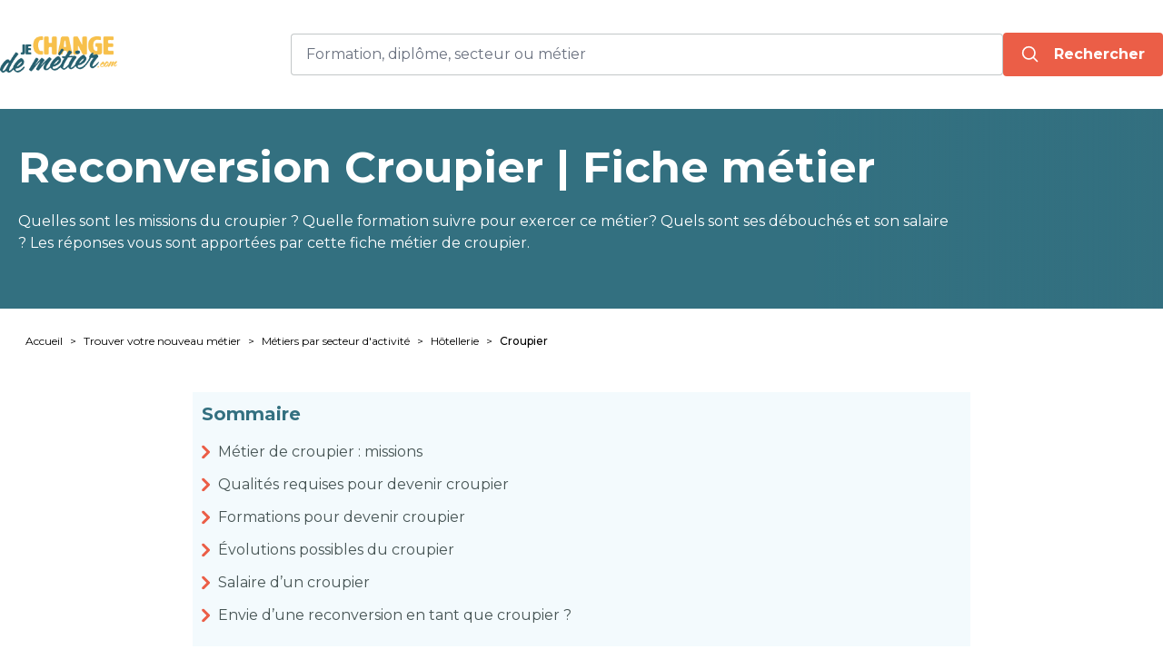

--- FILE ---
content_type: text/html; charset=UTF-8
request_url: https://www.je-change-de-metier.com/fiche-metier-croupier
body_size: 9342
content:
<!DOCTYPE html>
<html lang="fr">
<head>
    
    <!-- Matomo Tag Manager -->
    <script>
        var _mtm = window._mtm = window._mtm || [];
        _mtm.push({'mtm.startTime': (new Date().getTime()), 'event': 'mtm.Start'});
        (function () {
            var d = document, g = d.createElement('script'), s = d.getElementsByTagName('script')[0];
            g.async = true;
            g.src = 'https://analytics.groupe-kea.fr/js/container_InWt2zwE.js';
            s.parentNode.insertBefore(g, s);
        })();
    </script>
    <!-- End Matomo Tag Manager -->


    <meta http-equiv="X-UA-Compatible" content="IE=edge">
    <meta charset="UTF-8">
    <meta name="viewport" content="width=device-width, initial-scale=1, maximum-scale=1">
            <link rel="stylesheet" href="/build/front/app.47ccbe69.css">
        <script>
        // Configuration Typesense injectée depuis le serveur
        window.TYPESENSE_CONFIG = {
            host: 'je-change-de-metier.com',
            port: 8108,
            protocol: 'https',
            apiKey: 'Ylv1RZqqsprGQTVNW6z0vQRGkx3FbLPTAqBfHzn659WEfCfB'
        };
    </script>
    <title>Devenir croupier | Mission, Salaire, Formation, Reconversion</title>
    <meta name="description" content="Dans un casino ou un cercle de jeu privé, le croupier anime les tables de jeu dont il s’occupe. Découvrez ce métier qui séduit de plus en plus de jeunes gens."/>
            <meta name="robots" content="index, follow">
            <meta property="fb:app_id" content="3087575101255574"/>
    <meta property="og:title" content="Reconversion Croupier | Fiche métier"/>
    <meta property="og:description" content="Dans un casino ou un cercle de jeu privé, le croupier anime les tables de jeu dont il s’occupe. Découvrez ce métier qui séduit de plus en plus de jeunes gens."/>
    <meta property="og:type" content="article"/>
    <meta property="og:url" content="https://www.je-change-de-metier.com/fiche-metier-croupier"/>
            <meta property="og:image"
              content="https://www.je-change-de-metier.com/images/fiches_metiers_2/croupier-1.jpg"/>
        <meta property="og:image:alt" content="Reconversion Croupier | Fiche métier"/>
            <link rel="canonical" href="https://www.je-change-de-metier.com/fiche-metier-croupier" />
        <link rel="apple-touch-icon" sizes="180x180" href="/favicon/apple-touch-icon.png">
<link rel="icon" type="image/png" sizes="32x32" href="/favicon/favicon-32x32.png">
<link rel="icon" type="image/png" sizes="16x16" href="/favicon/favicon-16x16.png">
<link rel="manifest" href="/favicon/site.webmanifest">
<link rel="mask-icon" href="/favicon/safari-pinned-tab.svg" color="#5bbad5">
<meta name="msapplication-TileColor" content="#ffc40d">
<meta name="msapplication-TileImage" content="/favicon/mstile-144x144.png">
<meta name="theme-color" content="#ffffff">

<link rel="apple-touch-icon" href="/favicon/apple-touch-icon.png">
<link rel="apple-touch-icon-precomposed" href="/favicon/apple-touch-icon-precomposed.png">
<link rel="apple-touch-icon" sizes="57x57" href="/favicon/apple-touch-icon-57x57.png">
<link rel="apple-touch-icon-precomposed" sizes="57x57" href="/favicon/apple-touch-icon-57x57-precomposed.png">
<link rel="apple-touch-icon" sizes="60x60" href="/favicon/apple-touch-icon-60x60.png">
<link rel="apple-touch-icon-precomposed" sizes="60x60" href="/favicon/apple-touch-icon-60x60-precomposed.png">
<link rel="apple-touch-icon" sizes="72x72" href="/favicon/apple-touch-icon-72x72.png">
<link rel="apple-touch-icon-precomposed" sizes="72x72" href="/favicon/apple-touch-icon-72x72-precomposed.png">
<link rel="apple-touch-icon" sizes="76x76" href="/favicon/apple-touch-icon-76x76.png">
<link rel="apple-touch-icon-precomposed" sizes="76x76" href="/favicon/apple-touch-icon-76x76-precomposed.png">
<link rel="apple-touch-icon" sizes="114x114" href="/favicon/apple-touch-icon-114x114.png">
<link rel="apple-touch-icon-precomposed" sizes="114x114" href="/favicon/apple-touch-icon-114x114-precomposed.png">
<link rel="apple-touch-icon" sizes="120x120" href="/favicon/apple-touch-icon-120x120.png">
<link rel="apple-touch-icon-precomposed" sizes="120x120" href="/favicon/apple-touch-icon-120x120-precomposed.png">
<link rel="apple-touch-icon" sizes="144x144" href="/favicon/apple-touch-icon-144x144.png">
<link rel="apple-touch-icon-precomposed" sizes="144x144" href="/favicon/apple-touch-icon-144x144-precomposed.png">
<link rel="apple-touch-icon" sizes="152x152" href="/favicon/apple-touch-icon-152x152.png">
<link rel="apple-touch-icon-precomposed" sizes="152x152" href="/favicon/apple-touch-icon-152x152-precomposed.png">
<link rel="apple-touch-icon" sizes="180x180" href="/favicon/apple-touch-icon-180x180.png">
<link rel="apple-touch-icon-precomposed" sizes="180x180" href="/favicon/apple-touch-icon-180x180-precomposed.png">




</head>

<body class="antialiased relative">

<div class="bg-blue/70 absolute left-0 right-0 top-0 bottom-0 z-10 invisible opacity-0 transition-all"
     id="overlay"></div>

<div class="bg-white py-5 top-0 z-50 shadow" id="header">
    <div class="container mx-auto max-w-7xl flex flex-col lg:flex-row justify-between items-center px-5 lg:px-0">
        <a href="/">
            <img src="/build/front/images/logo.8589a8dc.png"
                 alt="je-change-de-metier.com - Reconversions professionnelles"
                 class="max-w-[130px] lg:max-w-full h-10 w-auto"
                 width="128px"
                 height="40px"/>
        </a>
            

<form method="get" action="/resultat-recherche" class="my-4 flex flex-col lg:flex-row items-center w-full lg:w-9/12" novalidate="novalidate">

<div class="container mx-auto max-w-5xl text-gray z-10" id="searchContainer" x-data="search">

    <div class="flex gap-2 md:grid-cols-[1fr_auto] w-full items-center">
        <div class="relative w-full">
            <label class="relative py-2.5 px-2 bg-white border border-gray-light/50 rounded flex items-center">

                <input type="search" id="searchInput" name="term" required="required" placeholder="Formation, diplôme, secteur ou métier" class="w-full p-0 pl-2 border-none focus:ring-0" autocomplete="off" aria-label="Rechercher une formation, un service, un contenu" tabindex="-1" x-model="name" name="search" data-overlay="true" @input.debounce.300ms="searching()" />
                <input type="hidden" id="searchType" name="searchType" value="search" />

                <!-- Bouton Croix -->
                <button
                        type="button"
                        @click="clearSearch"
                        x-show="name.length > 0 && !loading"
                        class="absolute right-3 top-1/2 transform -translate-y-1/2 text-gray-400 hover:text-gray-600 text-xl font-bold"
                >
                    &times;
                </button>
            </label>

            <div class="bg-white overflow-y-auto absolute mt-4 top-[46px] left-0 w-full z-30 rounded shadow-xl"
                 x-show="open === true" @click.outside="closeResults()">
                <template x-for="category in categories" :key="category.category_name">
                    <div class="px-8 last:mb-5">
                        <div class="text-xs font-semibold leading-[19px] py-2 text-gray/60"
                             x-html="showItem(category.category_name)"></div>
                        <!-- Second x-for pour itérer sur les titres -->
                        <template x-for="title in category.titles" :key="title.term">
                            <div class="p-1 border-b border-b-gray-light/30">
                                <div class="element_item flex justify-between leading-[19px]  px-1.5 py-1.5 text-base cursor-pointer font-[600] hover:bg-blue-light"
                                     x-html="showItem(title.term,title.count_services)"
                                     @click="selectedItem(title)"></div>
                            </div>
                        </template>
                    </div>
                </template>
            </div>

        </div>
        <button
                type="button"
                @click="searching"
                class="btn p-3 px-5 w-full mx-auto flex justify-center items-center block_cta flex-1"
                data-type="homepage"
                :disabled="loading"
        >

            <template x-if="!loading">
                <svg
                        class="w-5 h-5"
                        fill="none"
                        stroke="currentColor"
                        stroke-width="2"
                        viewBox="0 0 24 24"
                >
                    <path stroke-linecap="round" stroke-linejoin="round" d="M21 21l-4.35-4.35M10 18a8 8 0 100-16 8 8 0 000 16z" />
                </svg>
            </template>

            <template x-if="loading">
                <span class="loader"></span>
            </template>

            <!-- Texte (visible toujours) -->
            <span class="text-white hidden lg:block ml-4" x-text="loading ? 'Patienter...' : 'Rechercher'"></span>
        </button>
    </div>
    <p
            x-show="error"
            x-transition.opacity.duration.500ms
            class="text-invalid text-sm mt-2 z-20"
    >
        Veuillez saisir un mot-clé valide (3 caractères minimum).
    </p>
</div>
</form>

    </div>
</div>



    <div class="bg-blue lg:bg-no-repeat lg:bg-right lg:bg-contain relative z-[2]">
        <div class="container mx-auto max-w-7xl relative z-10 px-5 py-5 lg:py-10 text-white">
            <h1 class="font-bold text-3xl lg:text-5xl max-w-screen-lg mb-5 lg:mb-6">Reconversion Croupier | Fiche métier</h1>
                            <div class="mb-5 max-w-screen-lg"><p>Quelles sont les missions du croupier ? Quelle formation suivre pour exercer ce m&eacute;tier? Quels sont ses d&eacute;bouch&eacute;s et son salaire ? Les r&eacute;ponses vous sont apport&eacute;es par cette fiche m&eacute;tier de croupier.</p></div>
            
            
        </div>
        <div class="bg-gradient-to-r from-blue from-70% to-transparent to-100% absolute top-0 left-0 right-0 bottom-0"></div>
    </div>
    
    <div class="container mx-auto max-w-7xl px-5 pt-5">

                    <nav class="text-xs">
    <ul class="flex flex-wrap">
                <li class="after:content-['>']"><a href="/" class="mx-2 my-2 inline-block hover:underline">Accueil</a></li>
                                                                                                    
                                    <li class="after:content-['>']"><a href="/guide-nouveau-metier"
                                                       class="mx-2 my-2 inline-block hover:underline">Trouver votre nouveau métier</a></li>
                                                                                                    
                                    <li class="after:content-['>']"><a href="/metiers-par-secteur-activite"
                                                       class="mx-2 my-2 inline-block hover:underline">Métiers par secteur d&#039;activité</a></li>
                                                                                                    
                                    <li class="after:content-['>']"><a href="/metiers-secteur-hotellerie"
                                                       class="mx-2 my-2 inline-block hover:underline">Hôtellerie</a></li>
                                                                                                    
                                    <li class=""><span class="mx-2 my-2 inline-block mr-0 font-medium">Croupier</span></li>
                                        </ul>
</nav>
            </div>
    <div class="container mx-auto max-w-4xl px-5 py-5 lg:py-10">
        <div class="grid gap-4">

            
            <div class="bg-blue-light p-2.5 mb-2" id="summary">
                <div class="text-blue text-xl font-bold mb-4">Sommaire</div>
                <ul id="summaryMenu"></ul>
            </div>
            

            <div class="prose" id="articleContent">
                <h2>M&eacute;tier de croupier : missions</h2>
<p>Il est l&rsquo;acteur incontournable des casinos ou des cercles de jeux priv&eacute;. Que vous souhaitiez miser &agrave; la roulette, au poker Texas ou au black jack, le croupier sera en charge de l&rsquo;animation et de la supervision (respect des r&egrave;gles du jeu) des tables. D&eacute;couvrez en d&eacute;tail ce m&eacute;tier du jeu passionnant afin de v&eacute;rifier s&rsquo;il correspond &agrave; vos aspirations et vos objectifs de reconversion professionnelle.&nbsp;</p>
<h3>Qu&rsquo;est-ce qu&rsquo;un croupier ?</h3>
<p>Le croupier est un professionnel des jeux d&rsquo;argent charg&eacute; de superviser leur d&eacute;roulement : roulette anglais black jack, boule, cartes, baccara, poker.&nbsp;</p>
<p>Accompagn&eacute; par un chef de table et un chef de partie pour garantir la r&eacute;gularit&eacute; du jeu son travail varie en fonction des jeux.</p>
<p>M&eacute;tier international qui se pratique dans tous les pays de la m&ecirc;me fa&ccedil;on, c&rsquo;est une voie professionnelle formidable pour les passionn&eacute;s de jeux qui souhaitent voir du pays s&rsquo;ils savent parler plusieurs langues.&nbsp;</p>
<p>Le croupier travaille le plus souvent dans des &eacute;tablissements de luxe et doit donc satisfaire &agrave; une exigence de pr&eacute;sentation. Il porte donc un uniforme et sait faire preuve d&rsquo;une grande discr&eacute;tion.</p>
<h3>Missions du croupier</h3>
<p>Ses t&acirc;ches sont vastes.&nbsp;</p>
<p>Tout d&rsquo;abord, avant l&rsquo;arriv&eacute;e des joueurs, il place tous les &eacute;l&eacute;ments qui permettront le bon d&eacute;roulement du jeu.&nbsp;</p>
<p>Ensuite, il accueille les joueurs autour de la table en respectant &agrave; la lettre la r&eacute;glementation du jeu (nous vous rappelons que les jeux d&rsquo;argent sont tr&egrave;s encadr&eacute;s) et de l&rsquo;&eacute;tablissement puis rappelle aux participants les r&egrave;gles. On dit aussi qu&rsquo;il &ldquo;ouvre la table&rdquo;.</p>
<p>Suivant le jeu qu&rsquo;il anime, le croupier distribue les cartes, lance la bille ou manipule les jetons et les d&eacute;s. V&eacute;ritable showman, il doit rendre attractive la partie et ainsi inciter les joueurs &agrave; miser. Il fait les annonces qui rythment les parties du jeu et veille &agrave; ce qu'aucune infraction ne soit commise. La vid&eacute;o peut &ecirc;tre utilis&eacute;e en cas de doute.</p>
<p>C&rsquo;est &eacute;galement lui qui doit retenir les mises et calculer les gains ou les pertes tout en surveillant les tactiques ou tentatives de triche.</p>
<p>Une fois la partie termin&eacute;e, il ferme la table.</p>
<p>Afin d&rsquo;&eacute;viter la monotonie dans son activit&eacute;, il change r&eacute;guli&egrave;rement de table et de jeu.</p>
<h3>O&ugrave; exerce le croupier ?</h3>
<p>L'acc&egrave;s &agrave; ce m&eacute;tier est tr&egrave;s r&eacute;glement&eacute; : le candidat doit &ecirc;tre &acirc;g&eacute; de 18 ans, poss&eacute;der un casier judiciaire vierge et &ecirc;tre inscrit sur les listes &eacute;lectorales ou appartenir &agrave; un pays membre de l'Union europ&eacute;enne. Par ailleurs, un agr&eacute;ment du minist&egrave;re de l'Int&eacute;rieur, accord&eacute; apr&egrave;s enqu&ecirc;te, et susceptible d'&ecirc;tre retir&eacute; &agrave; tout moment, est obligatoire.&nbsp;&nbsp;</p>
<p>Il travaille principalement en horaires d&eacute;cal&eacute;s : le soir, la nuit et le week-end. Il est recrut&eacute; au sein des casinos ou des clubs de jeux.</p>
<h3>Tendances de la profession</h3>
<p>Avec des horaires contraignants et un m&eacute;tier relativement dur, peu de croupiers pers&eacute;v&egrave;rent dans cette voie. Par cons&eacute;quent, il y a de nouvelles offres d&rsquo;emploi en permanence (environ 200 par an). M&eacute;tier &agrave; dominante masculine, les femmes sont recherch&eacute;es car leur &eacute;l&eacute;gance et leur capacit&eacute; &agrave; fid&eacute;liser le client sont tr&egrave;s appr&eacute;ci&eacute;es.&nbsp;</p>
<p>Actuellement, environ 3000 croupiers exercent dans les casinos fran&ccedil;ais.</p>
<p></p>
<h2>Qualit&eacute;s requises pour devenir croupier</h2>
<ul>
<li aria-level="1">satisfaire &agrave; des exigences de pr&eacute;sentation : port d&rsquo;un uniforme, grande sobri&eacute;t&eacute; et discr&eacute;tion qui sied &agrave; une atmosph&egrave;re feutr&eacute;e.&nbsp;</li>
<li aria-level="1">&ecirc;tre observateur et avoir une forte capacit&eacute; de concentration</li>
<li aria-level="1">&ecirc;tre &agrave; l&rsquo;aise avec les chiffres afin de calculer rapidement gains ou pertes.&nbsp;</li>
<li aria-level="1">avoir une bonne m&eacute;moire : en cas de litige, le croupier doit &ecirc;tre capable de reconstituer enti&egrave;rement un coup pass&eacute;&nbsp;</li>
<li aria-level="1">savoir g&eacute;rer le stress et la pression</li>
<li aria-level="1">poss&eacute;der de belles qualit&eacute;s humaines pour pouvoir animer efficacement sa table&nbsp;</li>
<li aria-level="1">&ecirc;tre en excellente forme physique : travail de nuit, longues heures pass&eacute;es debout, pression</li>
<li aria-level="1"><a href="../../../liste-formations-anglais">parler couramment l&rsquo;anglais</a> et si possible une autre langue</li>
</ul>
<p>Ces qualit&eacute;s s&rsquo;acqui&egrave;rent avec le temps et l&rsquo;exp&eacute;rience, jusqu&rsquo;&agrave; devenir des automatismes.&nbsp;</p>
<h2>Formations pour devenir croupier&nbsp;</h2>
<p>Ainsi que nous l&rsquo;avons &eacute;nonc&eacute; plus haut, la profession de croupier est tr&egrave;s r&eacute;glement&eacute;e.&nbsp;</p>
<p>Bien souvent, les casinos forment en interne leurs futurs croupiers et acceptent des candidats avec peu ou pas d&rsquo;exp&eacute;rience. Donc si vous envisagez une reconversion en tant que croupier, vous pouvez postuler directement aupr&egrave;s d&rsquo;un &eacute;tablissement.&nbsp;</p>
<p>Toutefois, il existe &agrave; pr&eacute;sent un dipl&ocirc;me reconnu par l&rsquo;Etat d&eacute;livr&eacute; uniquement par le groupe C&eacute;rus Casino Academy, &eacute;cole priv&eacute;e situ&eacute;e &agrave; Paris, Lyon, Bordeaux, et Mulhouse. Cet &eacute;tablissement est le seul actuellement &agrave; avoir une reconnaissance RNCP pour sa formation de croupier international.</p>
<p>Les tests d&rsquo;entr&eacute;e consiste en un test d&rsquo;aptitude en calcul mental, ainsi qu&rsquo;un test de motricit&eacute;.&nbsp;</p>
<p>Cependant, cette formation a un co&ucirc;t relativement &eacute;lev&eacute; : environ 3000 &euro; pour deux mois de cours.</p>
<p>D&rsquo;autres formations existent &eacute;galement telles que celle d&eacute;livr&eacute;e par Boosty Poker pour devenir croupier poker.</p>
<h2>&Eacute;volutions possibles du croupier</h2>
<p>L&rsquo;&eacute;volution classique d&rsquo;un croupier apr&egrave;s quelques ann&eacute;es d&rsquo;exp&eacute;rience est de devenir chef de table ou de partie puis inspecteur (responsable de la salle des jeux).</p>
<p>Mais il peut &eacute;galement choisir de changer d&rsquo;entreprises (taille, localisation g&eacute;ographique&hellip;)&nbsp; aussi bien en France qu'&agrave; l'&eacute;tranger.</p>
<p>Enfin, ses savoirs-faires et comp&eacute;tences d&eacute;velopp&eacute;s peuvent lui &ecirc;tre tr&egrave;s utiles pour exercer dans d'autres domaines comme le commerce.</p>
<h2>Salaire d&rsquo;un croupier&nbsp;</h2>
<p>En moyenne, il gagne entre le SMIC et 2 000&euro; brut. A cela s&rsquo;ajoutent les pourboires.</p>
<h2>Envie d&rsquo;une reconversion en tant que croupier ?</h2>
<h3>Avantages du m&eacute;tier de croupier&nbsp;</h3>
<ul>
<li aria-level="1">Aucun dipl&ocirc;me n&rsquo;est n&eacute;cessaire pour d&eacute;buter et vous &ecirc;tes form&eacute; le plus souvent par l&rsquo;&eacute;tablissement qui vous recrute</li>
<li aria-level="1">vous pouvez exercer partout dans le monde si vous ma&icirc;trisez plusieurs langues</li>
<li aria-level="1">vous pourrez frimer devant vos amis. Le m&eacute;tier de croupier car travailler dans un casino apporte forc&eacute;ment du prestige</li>
<li aria-level="1">si vous aimez l&rsquo;adr&eacute;naline, vous serez servi</li>
<li aria-level="1">les pourboires peuvent &ecirc;tre tr&egrave;s g&eacute;n&eacute;reux</li>
</ul>
<h3>Inconv&eacute;nients du m&eacute;tier</h3>
<ul>
<li aria-level="1">Vous allez travailler en d&eacute;cal&eacute; ce qui peut &ecirc;tre parfois difficilement g&eacute;rable avec une vie de famille</li>
<li aria-level="1">la r&eacute;mun&eacute;ration est peu &eacute;lev&eacute;e</li>
</ul>
<h3>Comp&eacute;tences de base indispensables</h3>
<h4>Savoir</h4>
<ul>
<li aria-level="1">Proc&eacute;dures de contr&ocirc;le des &eacute;quipements de jeux</li>
<li aria-level="1">Caract&eacute;ristiques des &eacute;quipements de jeux</li>
<li aria-level="1">R&eacute;glementation des jeux et loteries</li>
<li aria-level="1">Techniques de communication</li>
<li aria-level="1">Normes de s&eacute;curit&eacute; des espaces et des &eacute;tablissements recevant du public</li>
<li aria-level="1">Techniques de pr&eacute;vention et de gestion de conflits</li>
</ul>
<h4>Savoir-faire</h4>
<ul>
<li aria-level="1">Renseigner un public, des usagers</li>
<li aria-level="1">Informer les clients sur le fonctionnement de l'&eacute;tablissement de jeux et surveiller les lieux (d&eacute;tection de risques, perturbations, ...)</li>
<li aria-level="1">V&eacute;rifier le fonctionnement des &eacute;quipements de jeux et signaler les dysfonctionnements</li>
<li aria-level="1">D&eacute;clencher un r&eacute;approvisionnement</li>
<li aria-level="1">Consigner des donn&eacute;es d'activit&eacute;</li>
<li aria-level="1">R&eacute;aliser la maintenance de premier niveau des machines et &eacute;quipements</li>
<li aria-level="1">Entretenir des locaux</li>
<li aria-level="1">Ranger des &eacute;quipements de jeux</li>
</ul>
<p>(Source: ROME P&ocirc;le Emploi)</p>
<h3>Par o&ugrave; commencer sa reconversion ?</h3>
<p>Changer de m&eacute;tier au profit de celui de croupier n'est pas assimilable &agrave; une opportunit&eacute; que vous pouvez saisir au "bon moment". C'est un projet, comme tout autre, que vous devez anticiper en prenant le temps n&eacute;cessaire. Comme le disait Arthur Ashe, "une des cl&eacute;s du succ&egrave;s est la confiance en soi. Une des cl&eacute;s de la confiance en soi est la pr&eacute;paration"&hellip;</p>
<p>M&ecirc;me si le m&eacute;tier de croupier peut s&rsquo;exercer sans aucun dipl&ocirc;me, vouloir se former, en pr&eacute;lude &agrave; votre reconversion professionnelle, peut &ecirc;tre une d&eacute;cision salutaire surtout si vous n&rsquo;avez aucune des formations initiales pr&eacute;c&eacute;demment list&eacute;es ou des comp&eacute;tences indiqu&eacute;es ci-avant.</p>
<p>Le mieux est de prendre le temps de pr&eacute;parer votre reconversion professionnelle en faisant le point sur votre situation et vos comp&eacute;tences actuelles. Pour cela, faire appel &agrave; un expert en &eacute;volution professionnelle pourra &ecirc;tre un excellent pr&eacute;alable. Cela mettra &agrave; nu vos forces et faiblesses en mati&egrave;re de connaissances et d&rsquo;aptitudes, et, cons&eacute;quemment, vos besoins r&eacute;els en formation (personnalis&eacute;e), y compris l&rsquo;organisme de formation qui r&eacute;pondra le plus pr&eacute;cis&eacute;ment possible &agrave; ces besoins.</p>
<h3>Comment financer votre reconversion ?</h3>
<p>Il existe diff&eacute;rents dispositifs pour <a href="../../../financement-reconversion-professionnelle">financer en tout ou partie votre reconversion</a>.</p>
<h4>Salari&eacute;s en CDI, en CDD ou en int&eacute;rim</h4>
<ul>
<li aria-level="1">Compte personnel de formation (CPF)</li>
<li aria-level="1">CPF de transition professionnelle&nbsp;&nbsp;</li>
<li aria-level="1">Plan de d&eacute;veloppement des comp&eacute;tences&nbsp;</li>
<li aria-level="1">promotion par alternance Pro-A</li>
</ul>
<h4>Demandeur d&rsquo;emploi</h4>
<ul>
<li aria-level="1">Compte personnel de formation (CPF)</li>
<li aria-level="1">Aide Individuelle &agrave; la Formation (AIF)&nbsp;</li>
<li aria-level="1">Contrat de professionnalisation</li>
</ul>
<h4>Int&eacute;rimaire</h4>
<ul>
<li aria-level="1">Compte personnel de formation (CPF)</li>
<li aria-level="1">CPF de transition professionnelle&nbsp;&nbsp;</li>
<li aria-level="1">Contrat de professionnalisation</li>
<li aria-level="1">FAFTT (Fonds d&rsquo;assurance Formation du Travail Temporaire)</li>
</ul>
<h4>Ind&eacute;pendant</h4>
<ul>
<li aria-level="1">Compte personnel de formation (CPF)</li>
<li aria-level="1">FAF (fonds d&rsquo;assurance formation)</li>
<li aria-level="1">Cr&eacute;dit d'imp&ocirc;t pour la formation des dirigeants d&rsquo;entreprise</li>
</ul>
<h4>Fonctionnaire</h4>
<ul>
<li aria-level="1">Compte personnel de formation (CPF)</li>
<li aria-level="1">Cong&eacute; de formation professionnelle (CFP)</li>
</ul>

            </div>


            <div class="text-xs text-gray mt-4">Article mis à jour le 15/07/2025</div>
                <div class="bg-blue p-5 text-center text-white rounded-2xl sticky top-5 mb-4">
        <div class="text-2xl font-bold mb-2">Envie de&nbsp;<span class="text-yellow">changer de métier&nbsp;?</span>
        </div>
        <div>Que vous soyez salarié, en reconversion ou en recherche d’emploi, nous vous aidons à trouver la formation
            qui vous correspond.
        </div>
        <a class="btn block_cta cursor-pointer my-4" data-type="sidebar"
           href="/funnel/target">Trouver
            ma formation</a>
        <ul class="font-bold flex flex-wrap justify-center text-sm mt-3">
            <li class="mx-2 mb-1"><i class="check"></i> Moins d’1 minute</li>
            <li class="mx-2 mb-1"><i class="check"></i> Sans engagement</li>
            <li class="mx-2"><i class="check"></i> Plus de 280 centres de formation</li>
        </ul>
    </div>


        </div>
    </div>
    
    
            <div class="bg-blue-light px-5 py-10">
            <div class="container mx-auto max-w-7xl">
                <div class="text-blue text-3xl font-bold mb-6">Les métiers du secteur Hôtellerie</div>
                <div class="grid lg:grid-cols-4 gap-x-20 gap-y-4 text-gray">
                                            <a href="/fiche-metier-concierge-en-entreprise" class="hover:underline">Concierge d&#039;entreprise</a>
                                            <a href="/fiche-metier-concierge-d-hotel" class="hover:underline">Concierge d&#039;hôtel</a>
                                            <a href="/fiche-metier-croupier" class="hover:underline">Croupier</a>
                                            <a href="/fiche-metier-directeur-hotel" class="hover:underline">Directeur d’hôtel</a>
                                            <a href="/fiche-metier-gouvernante-d-etage" class="hover:underline">Gouvernante d’étage</a>
                                            <a href="/fiche-metier-maitre-d-hotel" class="hover:underline">Maître d&#039;hôtel</a>
                                            <a href="/fiche-metier-majordome" class="hover:underline">Majordome</a>
                                            <a href="/fiche-metier-receptionniste" class="hover:underline">Réceptionniste</a>
                                            <a href="/fiche-metier-voiturier" class="hover:underline">Voiturier</a>
                                            <a href="/fiche-metier-zythologue" class="hover:underline">Zythologue</a>
                                    </div>
            </div>
        </div>
    

    <script type="application/ld+json">{"@context":"https://schema.org","@type":"BreadcrumbList","itemListElement":[{"@type":"ListItem","position":1,"name":"Accueil","item":{"@type":"Thing","@id":"/"}},{"@type":"ListItem","position":2,"name":"Trouver votre nouveau métier","item":{"@type":"Thing","@id":"/guide-nouveau-metier"}},{"@type":"ListItem","position":3,"name":"Métiers par secteur d'activité","item":{"@type":"Thing","@id":"/metiers-par-secteur-activite"}},{"@type":"ListItem","position":4,"name":"Hôtellerie","item":{"@type":"Thing","@id":"/metiers-secteur-hotellerie"}},{"@type":"ListItem","position":5,"name":"Croupier","item":{"@type":"Thing","@id":"/fiche-metier-croupier"}}]}</script>
    

                <div class="lg:hidden fixed w-full bg-white text-white p-2.5 text-center text-lg font-bold shadow-gray shadow-2xl cta bottom-0 delay-500 transition-transform z-40 translate-y-full cursor-pointer"
         id="ctaBottom">
        <a href="/funnel/target" class="btn" data-type="mobile">Trouver ma formation</a>
    </div>

    <div class="bg-blue px-5 py-10" id="footer">
    <div class="container mx-auto max-w-7xl md:grid md:grid-cols-2 lg:grid-cols-4 gap-4 text-white">
        <div class="mb-6">
            <div>
    <div class="font-bold mb-4">Guides reconversion</div>
    <!-- component html -->
    <ul>
                    <li class="my-2"><a href="/formation-pour-adultes"
                                class="text-sm hover:underline flex items-center py-2 lg:py-0"><i
                            class="arrow-tiny mr-3"></i>Formation professionnelle adulte</a></li>
                    <li class="my-2"><a href="/guide-nouveau-metier"
                                class="text-sm hover:underline flex items-center py-2 lg:py-0"><i
                            class="arrow-tiny mr-3"></i>Trouver votre nouveau métier</a></li>
                    <li class="my-2"><a href="/reconversion-professionnelle"
                                class="text-sm hover:underline flex items-center py-2 lg:py-0"><i
                            class="arrow-tiny mr-3"></i>Reconversion professionnelle</a></li>
                    <li class="my-2"><a href="/guide-financement-reconversion"
                                class="text-sm hover:underline flex items-center py-2 lg:py-0"><i
                            class="arrow-tiny mr-3"></i>Financements &amp; Aides</a></li>
                    <li class="my-2"><a href="/guide-parcours-professionnel"
                                class="text-sm hover:underline flex items-center py-2 lg:py-0"><i
                            class="arrow-tiny mr-3"></i>Etapes de la vie pro</a></li>
                    <li class="my-2"><a href="/guide-creation-entreprise"
                                class="text-sm hover:underline flex items-center py-2 lg:py-0"><i
                            class="arrow-tiny mr-3"></i>Création d&#039;entreprise</a></li>
                    <li class="my-2"><a href="/bilan-competences"
                                class="text-sm hover:underline flex items-center py-2 lg:py-0"><i
                            class="arrow-tiny mr-3"></i>Bilan de compétences</a></li>
                    <li class="my-2"><a href="/guide-vae"
                                class="text-sm hover:underline flex items-center py-2 lg:py-0"><i
                            class="arrow-tiny mr-3"></i>Validation des Acquis</a></li>
            </ul>
</div>

        </div>
        <div class="mb-6">
            <div class="font-bold mb-4">Ressources pour changer de métier</div>
            <ul>
                <li class="my-2"><a href="/les-metiers-de-a-a-z"
                                    class="text-sm hover:underline flex items-center py-2 lg:py-0"><i
                                class="arrow-tiny mr-3"></i>Les
                        métiers de A à Z</a></li>
                <li class="my-2"><a href="/annuaire-formations/secteur"
                                    class="text-sm hover:underline flex items-center py-2 lg:py-0"><i
                                class="arrow-tiny mr-3"></i>Formations par secteur</a></li>

                <li class="my-2"><a href="/annuaire-formations/metier"
                                    class="text-sm hover:underline flex items-center py-2 lg:py-0"><i
                                class="arrow-tiny mr-3"></i>Formations par métier</a></li>

                <li class="my-2"><a href="/annuaire-formations/competence"
                                    class="text-sm hover:underline flex items-center py-2 lg:py-0"><i
                                class="arrow-tiny mr-3"></i>Formations par compétence</a></li>

                <li class="my-2"><a href="/annuaire-formations/diplome"
                                    class="text-sm hover:underline flex items-center py-2 lg:py-0"><i
                                class="arrow-tiny mr-3"></i>Formations par diplôme</a></li>

                <li class="my-2"><a href="/actualites-formation-reconversion"
                                    class="text-sm hover:underline flex items-center py-2 lg:py-0"><i
                                class="arrow-tiny mr-3"></i>Actualités formation & reconversion</a></li>

                <li class="my-2"><a href="/partenaires"
                                    class="text-sm hover:underline flex items-center py-2 lg:py-0"><i
                                class="arrow-tiny mr-3"></i>Nos centres partenaires</a></li>
            </ul>
        </div>
        <div class="mb-6">
            <div class="font-bold mb-4">Je Change de Métier</div>
            <ul>
                <li class="my-2"><a href="/mentions-legales"
                                    class="text-sm hover:underline flex items-center py-2 lg:py-0 cursor-pointer"><i
                                class="arrow-tiny mr-3"></i>Mentions
                        légales</a></li>
                <li class="my-2"><a href="/politique-de-confidentialite"
                                    class="text-sm hover:underline flex items-center py-2 lg:py-0 cursor-pointer"><i
                                class="arrow-tiny mr-3"></i>Politique
                        de confidentialité</a></li>
                <li class="my-2"><a href="javascript:Sddan.cmp.displayUI();"
                                       class="text-sm hover:underline flex items-center py-2 lg:py-0 cursor-pointer"><i
                                class="arrow-tiny mr-3"></i>Paramètres cookies</a>
                <li class="my-2"><a href="/cgu"
                                    class="text-sm hover:underline flex items-center py-2 lg:py-0 cursor-pointer"><i
                                class="arrow-tiny mr-3"></i>CGU</a>
                </li>
                <li class="my-2"><a href="/fonctionnement-services"
                                    class="text-sm hover:underline flex items-center py-2 lg:py-0 cursor-pointer"><i
                                class="arrow-tiny mr-3"></i>Fonctionnement
                        des services</a></li>
            </ul>
        </div>
        <div class="mb-6">
            <div class="font-bold mb-4">Espace professionnel</div>
            <ul>
                <li class="my-2"><a href="/centre-de-formation"
                                    class="text-sm hover:underline flex items-center py-2 lg:py-0 cursor-pointer"><i
                                class="arrow-tiny mr-3"></i>Référencer
                        ses services</a></li>
                <li class="my-2"><a href="/connexion" class="text-sm hover:underline flex items-center py-2 lg:py-0 cursor-pointer"><i
                                class="arrow-tiny mr-3"></i>Connexion
                        à l’espace privé</a></li>
            </ul>
        </div>
        <div class="lg:col-span-4 text-center lg:text-right text-xs">Je-Change-de-metier.com - 2026 - Tous
            droits réservés
        </div>
    </div>
</div>

<!-- Modal -->
<div class="modal flex justify-center items-center h-full fixed top-0 overflow-y-auto w-full invisible opacity-0 transition-all z-50">
    <span class="w-full h-full fixed bg-blue/80"></span>
    <div class=" bg-white text-gray  font-bold z-30 absolute top-0 bottom-0 lg:static  lg:top-full lg:rounded-2xl transition-all  w-full max-w-[730px]">
        <div class="modal-content bg-white relative px-9 py-7 lg:px-8 z-10"></div>
    </div>
</div>
<!-- End Modal -->


    <script src="/build/front/runtime.4cfc2905.js" defer></script><script src="/build/front/104.a8fabfaf.js" defer></script><script src="/build/front/365.fcc6ad97.js" defer></script><script src="/build/front/929.76d89341.js" defer></script><script src="/build/front/859.aadcf308.js" defer></script><script src="/build/front/391.84050deb.js" defer></script><script src="/build/front/39.5c5e2cc0.js" defer></script><script src="/build/front/app.49b62b27.js" defer></script>

</body>

</html>


--- FILE ---
content_type: text/javascript
request_url: https://www.je-change-de-metier.com/build/front/365.fcc6ad97.js
body_size: 3730
content:
"use strict";(self.webpackChunk=self.webpackChunk||[]).push([[365],{679:(t,r,e)=>{var n=e(1625),o=TypeError;t.exports=function(t,r){if(n(r,t))return t;throw new o("Incorrect invocation")}},235:(t,r,e)=>{var n=e(9213).forEach,o=e(4598)("forEach");t.exports=o?[].forEach:function(t){return n(this,t,arguments.length>1?arguments[1]:void 0)}},9213:(t,r,e)=>{var n=e(6080),o=e(9504),i=e(7055),c=e(8981),s=e(6198),a=e(1469),u=o([].push),f=function(t){var r=1===t,e=2===t,o=3===t,f=4===t,p=6===t,l=7===t,h=5===t||p;return function(v,y,x,E){for(var d,S,T=c(v),w=i(T),g=s(w),L=n(y,x),b=0,R=E||a,O=r?R(v,g):e||l?R(v,0):void 0;g>b;b++)if((h||b in w)&&(S=L(d=w[b],b,T),t))if(r)O[b]=S;else if(S)switch(t){case 3:return!0;case 5:return d;case 6:return b;case 2:u(O,d)}else switch(t){case 4:return!1;case 7:u(O,d)}return p?-1:o||f?f:O}};t.exports={forEach:f(0),map:f(1),filter:f(2),some:f(3),every:f(4),find:f(5),findIndex:f(6),filterReject:f(7)}},4598:(t,r,e)=>{var n=e(9039);t.exports=function(t,r){var e=[][t];return!!e&&n((function(){e.call(null,r||function(){return 1},1)}))}},7680:(t,r,e)=>{var n=e(9504);t.exports=n([].slice)},7433:(t,r,e)=>{var n=e(4376),o=e(3517),i=e(34),c=e(8227)("species"),s=Array;t.exports=function(t){var r;return n(t)&&(r=t.constructor,(o(r)&&(r===s||n(r.prototype))||i(r)&&null===(r=r[c]))&&(r=void 0)),void 0===r?s:r}},1469:(t,r,e)=>{var n=e(7433);t.exports=function(t,r){return new(n(t))(0===r?0:r)}},2211:(t,r,e)=>{var n=e(9039);t.exports=!n((function(){function t(){}return t.prototype.constructor=null,Object.getPrototypeOf(new t)!==t.prototype}))},4659:(t,r,e)=>{var n=e(3724),o=e(4913),i=e(6980);t.exports=function(t,r,e){n?o.f(t,r,i(0,e)):t[r]=e}},2106:(t,r,e)=>{var n=e(283),o=e(4913);t.exports=function(t,r,e){return e.get&&n(e.get,r,{getter:!0}),e.set&&n(e.set,r,{setter:!0}),o.f(t,r,e)}},7400:t=>{t.exports={CSSRuleList:0,CSSStyleDeclaration:0,CSSValueList:0,ClientRectList:0,DOMRectList:0,DOMStringList:0,DOMTokenList:1,DataTransferItemList:0,FileList:0,HTMLAllCollection:0,HTMLCollection:0,HTMLFormElement:0,HTMLSelectElement:0,MediaList:0,MimeTypeArray:0,NamedNodeMap:0,NodeList:1,PaintRequestList:0,Plugin:0,PluginArray:0,SVGLengthList:0,SVGNumberList:0,SVGPathSegList:0,SVGPointList:0,SVGStringList:0,SVGTransformList:0,SourceBufferList:0,StyleSheetList:0,TextTrackCueList:0,TextTrackList:0,TouchList:0}},9296:(t,r,e)=>{var n=e(4055)("span").classList,o=n&&n.constructor&&n.constructor.prototype;t.exports=o===Object.prototype?void 0:o},4215:(t,r,e)=>{var n=e(4576),o=e(2839),i=e(2195),c=function(t){return o.slice(0,t.length)===t};t.exports=c("Bun/")?"BUN":c("Cloudflare-Workers")?"CLOUDFLARE":c("Deno/")?"DENO":c("Node.js/")?"NODE":n.Bun&&"string"==typeof Bun.version?"BUN":n.Deno&&"object"==typeof Deno.version?"DENO":"process"===i(n.process)?"NODE":n.window&&n.document?"BROWSER":"REST"},8745:(t,r,e)=>{var n=e(616),o=Function.prototype,i=o.apply,c=o.call;t.exports="object"==typeof Reflect&&Reflect.apply||(n?c.bind(i):function(){return c.apply(i,arguments)})},6080:(t,r,e)=>{var n=e(7476),o=e(9306),i=e(616),c=n(n.bind);t.exports=function(t,r){return o(t),void 0===r?t:i?c(t,r):function(){return t.apply(r,arguments)}}},7476:(t,r,e)=>{var n=e(2195),o=e(9504);t.exports=function(t){if("Function"===n(t))return o(t)}},1767:t=>{t.exports=function(t){return{iterator:t,next:t.next,done:!1}}},851:(t,r,e)=>{var n=e(6955),o=e(5966),i=e(4117),c=e(6269),s=e(8227)("iterator");t.exports=function(t){if(!i(t))return o(t,s)||o(t,"@@iterator")||c[n(t)]}},81:(t,r,e)=>{var n=e(9565),o=e(9306),i=e(8551),c=e(6823),s=e(851),a=TypeError;t.exports=function(t,r){var e=arguments.length<2?s(t):r;if(o(e))return i(n(e,t));throw new a(c(t)+" is not iterable")}},4209:(t,r,e)=>{var n=e(8227),o=e(6269),i=n("iterator"),c=Array.prototype;t.exports=function(t){return void 0!==t&&(o.Array===t||c[i]===t)}},3517:(t,r,e)=>{var n=e(9504),o=e(9039),i=e(4901),c=e(6955),s=e(7751),a=e(3706),u=function(){},f=s("Reflect","construct"),p=/^\s*(?:class|function)\b/,l=n(p.exec),h=!p.test(u),v=function(t){if(!i(t))return!1;try{return f(u,[],t),!0}catch(t){return!1}},y=function(t){if(!i(t))return!1;switch(c(t)){case"AsyncFunction":case"GeneratorFunction":case"AsyncGeneratorFunction":return!1}try{return h||!!l(p,a(t))}catch(t){return!0}};y.sham=!0,t.exports=!f||o((function(){var t;return v(v.call)||!v(Object)||!v((function(){t=!0}))||t}))?y:v},2652:(t,r,e)=>{var n=e(6080),o=e(9565),i=e(8551),c=e(6823),s=e(4209),a=e(6198),u=e(1625),f=e(81),p=e(851),l=e(9539),h=TypeError,v=function(t,r){this.stopped=t,this.result=r},y=v.prototype;t.exports=function(t,r,e){var x,E,d,S,T,w,g,L=e&&e.that,b=!(!e||!e.AS_ENTRIES),R=!(!e||!e.IS_RECORD),O=!(!e||!e.IS_ITERATOR),I=!(!e||!e.INTERRUPTED),m=n(r,L),A=function(t){return x&&l(x,"normal"),new v(!0,t)},D=function(t){return b?(i(t),I?m(t[0],t[1],A):m(t[0],t[1])):I?m(t,A):m(t)};if(R)x=t.iterator;else if(O)x=t;else{if(!(E=p(t)))throw new h(c(t)+" is not iterable");if(s(E)){for(d=0,S=a(t);S>d;d++)if((T=D(t[d]))&&u(y,T))return T;return new v(!1)}x=f(t,E)}for(w=R?t.next:x.next;!(g=o(w,x)).done;){try{T=D(g.value)}catch(t){l(x,"throw",t)}if("object"==typeof T&&T&&u(y,T))return T}return new v(!1)}},9539:(t,r,e)=>{var n=e(9565),o=e(8551),i=e(5966);t.exports=function(t,r,e){var c,s;o(t);try{if(!(c=i(t,"return"))){if("throw"===r)throw e;return e}c=n(c,t)}catch(t){s=!0,c=t}if("throw"===r)throw e;if(s)throw c;return o(c),e}},4549:(t,r,e)=>{var n=e(4576);t.exports=function(t,r){var e=n.Iterator,o=e&&e.prototype,i=o&&o[t],c=!1;if(i)try{i.call({next:function(){return{done:!0}},return:function(){c=!0}},-1)}catch(t){t instanceof r||(c=!1)}if(!c)return i}},7657:(t,r,e)=>{var n,o,i,c=e(9039),s=e(4901),a=e(34),u=e(2360),f=e(2787),p=e(6840),l=e(8227),h=e(6395),v=l("iterator"),y=!1;[].keys&&("next"in(i=[].keys())?(o=f(f(i)))!==Object.prototype&&(n=o):y=!0),!a(n)||c((function(){var t={};return n[v].call(t)!==t}))?n={}:h&&(n=u(n)),s(n[v])||p(n,v,(function(){return this})),t.exports={IteratorPrototype:n,BUGGY_SAFARI_ITERATORS:y}},6269:t=>{t.exports={}},2787:(t,r,e)=>{var n=e(9297),o=e(4901),i=e(8981),c=e(6119),s=e(2211),a=c("IE_PROTO"),u=Object,f=u.prototype;t.exports=s?u.getPrototypeOf:function(t){var r=i(t);if(n(r,a))return r[a];var e=r.constructor;return o(e)&&r instanceof e?e.prototype:r instanceof u?f:null}},3179:(t,r,e)=>{var n=e(2140),o=e(6955);t.exports=n?{}.toString:function(){return"[object "+o(this)+"]"}},9472:(t,r,e)=>{var n,o=e(4576),i=e(8745),c=e(4901),s=e(4215),a=e(2839),u=e(7680),f=e(2812),p=o.Function,l=/MSIE .\./.test(a)||"BUN"===s&&((n=o.Bun.version.split(".")).length<3||"0"===n[0]&&(n[1]<3||"3"===n[1]&&"0"===n[2]));t.exports=function(t,r){var e=r?2:1;return l?function(n,o){var s=f(arguments.length,1)>e,a=c(n)?n:p(n),l=s?u(arguments,e):[],h=s?function(){i(a,this,l)}:a;return r?t(h,o):t(h)}:t}},2812:t=>{var r=TypeError;t.exports=function(t,e){if(t<e)throw new r("Not enough arguments");return t}},1629:(t,r,e)=>{var n=e(6518),o=e(235);n({target:"Array",proto:!0,forced:[].forEach!==o},{forEach:o})},8111:(t,r,e)=>{var n=e(6518),o=e(4576),i=e(679),c=e(8551),s=e(4901),a=e(2787),u=e(2106),f=e(4659),p=e(9039),l=e(9297),h=e(8227),v=e(7657).IteratorPrototype,y=e(3724),x=e(6395),E="constructor",d="Iterator",S=h("toStringTag"),T=TypeError,w=o[d],g=x||!s(w)||w.prototype!==v||!p((function(){w({})})),L=function(){if(i(this,v),a(this)===v)throw new T("Abstract class Iterator not directly constructable")},b=function(t,r){y?u(v,t,{configurable:!0,get:function(){return r},set:function(r){if(c(this),this===v)throw new T("You can't redefine this property");l(this,t)?this[t]=r:f(this,t,r)}}):v[t]=r};l(v,S)||b(S,d),!g&&l(v,E)&&v[E]!==Object||b(E,L),L.prototype=v,n({global:!0,constructor:!0,forced:g},{Iterator:L})},7588:(t,r,e)=>{var n=e(6518),o=e(9565),i=e(2652),c=e(9306),s=e(8551),a=e(1767),u=e(9539),f=e(4549)("forEach",TypeError);n({target:"Iterator",proto:!0,real:!0,forced:f},{forEach:function(t){s(this);try{c(t)}catch(t){u(this,"throw",t)}if(f)return o(f,this,t);var r=a(this),e=0;i(r,(function(r){t(r,e++)}),{IS_RECORD:!0})}})},6099:(t,r,e)=>{var n=e(2140),o=e(6840),i=e(3179);n||o(Object.prototype,"toString",i,{unsafe:!0})},8992:(t,r,e)=>{e(8111)},3949:(t,r,e)=>{e(7588)},3500:(t,r,e)=>{var n=e(4576),o=e(7400),i=e(9296),c=e(235),s=e(6699),a=function(t){if(t&&t.forEach!==c)try{s(t,"forEach",c)}catch(r){t.forEach=c}};for(var u in o)o[u]&&a(n[u]&&n[u].prototype);a(i)},5575:(t,r,e)=>{var n=e(6518),o=e(4576),i=e(9472)(o.setInterval,!0);n({global:!0,bind:!0,forced:o.setInterval!==i},{setInterval:i})},4599:(t,r,e)=>{var n=e(6518),o=e(4576),i=e(9472)(o.setTimeout,!0);n({global:!0,bind:!0,forced:o.setTimeout!==i},{setTimeout:i})},6031:(t,r,e)=>{e(5575),e(4599)}}]);